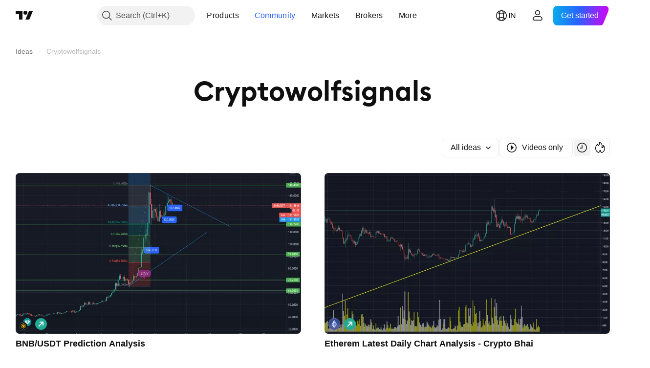

--- FILE ---
content_type: application/javascript; charset=utf-8
request_url: https://static.tradingview.com/static/bundles/67617.f7d9c76853b3ef4e9417.js
body_size: 13233
content:
(self.webpackChunktradingview=self.webpackChunktradingview||[]).push([[67617],{721135:e=>{e.exports={button:"button-PYEOTd6i",disabled:"disabled-PYEOTd6i",hidden:"hidden-PYEOTd6i",icon:"icon-PYEOTd6i",dropped:"dropped-PYEOTd6i"}},312701:e=>{e.exports={dropdownButton:"dropdownButton-G6buUFKH",top:"top-G6buUFKH",left:"left-G6buUFKH",right:"right-G6buUFKH",bottom:"bottom-G6buUFKH"}},276079:e=>{e.exports={button:"button-pzM0w4il",open:"open-pzM0w4il",default:"default-pzM0w4il",disabled:"disabled-pzM0w4il",danger:"danger-pzM0w4il",warning:"warning-pzM0w4il",xsmall:"xsmall-pzM0w4il",small:"small-pzM0w4il",medium:"medium-pzM0w4il",large:"large-pzM0w4il",content:"content-pzM0w4il",startSlot:"startSlot-pzM0w4il",middleSlot:"middleSlot-pzM0w4il",stretch:"stretch-pzM0w4il",caret:"caret-pzM0w4il"}},115598:e=>{e.exports={"light-button-group":"light-button-group-hYzoF5Ub","equal-cols":"equal-cols-hYzoF5Ub",equal:"equal-hYzoF5Ub","light-button-group-xsmall":"light-button-group-xsmall-hYzoF5Ub","light-button-group-small":"light-button-group-small-hYzoF5Ub","light-button-group-primary":"light-button-group-primary-hYzoF5Ub"}},293237:e=>{e.exports={group:"group-NGVKpq85"}},447316:e=>{e.exports={preview:"preview-gDIex6UB",fixedHeight:"fixedHeight-gDIex6UB",ratio16by9:"ratio16by9-gDIex6UB",ratio2by1:"ratio2by1-gDIex6UB","broken-image":"broken-image-gDIex6UB","preview-grid":"preview-grid-gDIex6UB",picture:"picture-gDIex6UB",image:"image-gDIex6UB","image-link":"image-link-gDIex6UB",middle:"middle-gDIex6UB",corner:"corner-gDIex6UB","corner-top-left":"corner-top-left-gDIex6UB","corner-top-right":"corner-top-right-gDIex6UB","corner-bottom-left":"corner-bottom-left-gDIex6UB","corner-bottom-right":"corner-bottom-right-gDIex6UB"}},34801:e=>{e.exports={anchor:"anchor-hRFQR3av"}},15837:e=>{e.exports={button:"button-Pdm74BOe",text:"text-Pdm74BOe"}},841229:e=>{e.exports={iconUrl:"iconUrl-z0XD5PaY",small:"small-z0XD5PaY",big:"big-z0XD5PaY"}},374037:e=>{e.exports={wrapper:"wrapper-xcy5m9MD",dirMatching:"dirMatching-xcy5m9MD"}},831260:e=>{e.exports={colorPicker:"colorPicker-_3m87SIH",item:"item-_3m87SIH",selected:"selected-_3m87SIH"}},805824:e=>{e.exports={right:"right-X1mHu7cR",arrow:"arrow-X1mHu7cR"}},27498:e=>{e.exports={wrap:"wrap-ZZBnHzkX"}},896055:e=>{e.exports={root:"root-tcyN_iSC"}},504012:e=>{e.exports={hiddenOnDesktop:"hiddenOnDesktop-SG9XmG3_",hiddenOnMobile:"hiddenOnMobile-SG9XmG3_"}},73107:(e,t,n)=>{"use strict";n.d(t,{Caret:()=>p,CaretButton:()=>m});var o=n(50959),i=n(497754),r=n.n(i),a=n(132734),l=n(602948),c=n.n(l),s=n(721135),d=n.n(s);function u(e){const{isDropped:t}=e;return o.createElement(a.Icon,{className:r()(d().icon,t&&d().dropped),icon:c()})}function p(e){const{className:t,disabled:n,isDropped:i}=e;return o.createElement("span",{className:r()(d().button,n&&d().disabled,t)},o.createElement(u,{isDropped:i}))}function m(e){const{className:t,tabIndex:n=-1,disabled:i,isDropped:a,...l}=e;return o.createElement("button",{...l,type:"button",tabIndex:n,disabled:i,className:r()(d().button,i&&d().disabled,t)},o.createElement(u,{isDropped:a
}))}},753686:(e,t,n)=>{"use strict";n.d(t,{DropdownButtonGroupable:()=>d});var o=n(50959),i=n(497754),r=n.n(i),a=n(301792),l=n(845159),c=n(312701),s=n.n(c);function d(e){const{isGrouped:t,cellState:n}=(0,o.useContext)(a.ControlGroupContext);return t?o.createElement("div",{className:r()(s().dropdownButton,n.isTop&&s().top,n.isLeft&&s().left,n.isBottom&&s().bottom,n.isRight&&s().right)},o.createElement(l.DropdownButton,{...e,stretch:e.stretch??!0})):o.createElement(l.DropdownButton,{...e})}},845159:(e,t,n)=>{"use strict";n.d(t,{DropdownButton:()=>d});var o=n(50959),i=n(497754),r=n.n(i),a=n(73107),l=n(8626),c=n(276079),s=n.n(c);function d(e){const{role:t,startSlot:n,children:i,isOpen:c,onClick:d,onKeyDown:u,id:p,reference:m,ariaActivedescendant:v,stretch:h,buttonClassname:b,disabled:I,ariaHaspopup:f,ariaControls:g,ariaLabelledby:C,size:E="medium",intent:O="default",tabIndex:k,...y}=e,w=(0,l.filterDataProps)(y);return o.createElement("button",{type:"button",ref:m,role:t,"aria-controls":g,"aria-expanded":c,"aria-haspopup":f,"aria-activedescendant":v,"aria-disabled":I,"aria-labelledby":C,tabIndex:void 0!==k?k:I?-1:0,onClick:I?void 0:d,onKeyDown:I?void 0:u,id:p,className:r()(s().button,b,I&&s().disabled,h&&s().stretch,E&&s()[E],s()[O],c&&s().open),...w},o.createElement("div",{className:s().content},n&&o.createElement("div",{className:s().startSlot},n),i&&o.createElement("div",{className:s().middleSlot},i),o.createElement(a.Caret,{isDropped:c,className:s().caret,disabled:!0})))}},749085:(e,t,n)=>{"use strict";n.d(t,{LightButtonGroup:()=>r});var o=n(50959),i=n(510733);function r(e){return o.createElement(i.LightButtonGroupImpl,{...e})}n(71408),n(419041)},419041:(e,t,n)=>{"use strict";n.d(t,{getLightButtonGroupClasses:()=>l});var o=n(497754),i=n.n(o),r=n(115598),a=n.n(r);function l(e){const{size:t="medium",className:n,isEqualSize:o,type:r,cols:l}=e;return i()(a()["light-button-group"],t&&a()[`light-button-group-${t}`],o&&(l&&1!==l?a()["equal-cols"]:a().equal),n,"primary"===r&&a()["light-button-group-primary"])}},510733:(e,t,n)=>{"use strict";n.d(t,{LightButtonGroupImpl:()=>l});var o=n(50959),i=n(729040),r=n(729926),a=n(419041);function l(e){const{children:t,className:n,size:l,isEqualSize:c,cols:s,rows:d,type:u,role:p,ariaLabel:m,...v}=e,h="primary"===u,b=h?o.Children.count(t):s,I=(0,a.getLightButtonGroupClasses)({size:l,className:n,isEqualSize:c,type:u,cols:s});return o.createElement(i.ControlGroup,{className:I,cols:b,...v,role:p,"aria-label":m},o.createElement(r.ButtonGroupContext.Provider,{value:{isInButtonGroup:!0,isGroupPrimary:h}},t))}},71408:(e,t,n)=>{"use strict";n.d(t,{LightButtonGroupSwitcher:()=>a});var o=n(50959),i=n(510733),r=n(643528);function a(e){const{children:t,selectedItemId:n,items:a,ariaLabel:l,onStateChange:c,...s}=e,d=(0,o.useRef)(null),u=(0,o.useRef)(null),p=[d,u],m=()=>{if(!n||!c||!a)return;const e=n===a[0].id,t=e?a[1].id:a[0].id;var o;(o=Number(e),()=>{p[1-o].current?.blur(),p[o].current?.focus()})(),c(t)};return o.createElement(i.LightButtonGroupImpl,{...s,cols:2,rows:1,role:"group","aria-label":l
},a?.map(((e,t)=>o.createElement(r.LightButton,{...e,key:e.id,reference:0===t?d:u,isSelected:n===a[t].id,onClick:m,"aria-checked":n===a[t].id,type:"button",role:"switch"}))))}},729040:(e,t,n)=>{"use strict";n.d(t,{ControlGroup:()=>d});var o=n(50959),i=n(497754),r=n.n(i),a=n(301792),l=n(293237),c=n.n(l);function s(e,t,n){return{isTop:e<t,isRight:e%t==t-1,isBottom:e>=t*(n-1),isLeft:e%t==0}}function d(e){const{children:t,rows:n,cols:i,disablePositionAdjustment:l,className:d,role:u,dataQaId:p,...m}=e,v=o.Children.count(t),h=i??v,b=n??function(e,t){return Math.ceil(e/t)}(v,h),I=(0,o.useMemo)((()=>{const e=[];for(let t=0;t<v;t++)e.push({isGrouped:!0,cellState:s(t,h,b),disablePositionAdjustment:l});return e}),[v,h,b,l]),f=o.Children.map(t,((e,t)=>o.createElement(a.ControlGroupContext.Provider,{value:I[t]},e))),g={"--ui-lib-control-group-cols":h.toString(10),"--ui-lib-control-group-rows":b.toString(10)};return o.createElement("span",{className:r()(c().group,d),style:g,role:u,"data-qa-id":p,...m},f)}},699337:(e,t,n)=>{"use strict";n.d(t,{Preview:()=>d,PreviewBottomLeftCorner:()=>v,PreviewBottomRightCorner:()=>h,PreviewGrid:()=>u,PreviewImage:()=>I,PreviewImageLink:()=>f,PreviewMiddle:()=>b,PreviewResizeMode:()=>o,PreviewTopLeftCorner:()=>p,PreviewTopRightCorner:()=>m});var o,i=n(50959),r=n(497754),a=n.n(r),l=n(447316),c=n.n(l);function s(e){const{corner:t,className:n,children:o,...r}=e;return i.createElement("div",{...r,className:a()(c().corner,c()[`corner-${t}`])},o)}function d(e){const{resizeMode:t=o.FixedHeight,className:n,children:r,...l}=e;return i.createElement("div",{...l,className:a()(c().preview,c()[t],n)},r)}function u(e){const{className:t,children:n,...o}=e;return i.createElement("div",{...o,className:a()(c()["preview-grid"],t)},n)}function p(e){return i.createElement(s,{...e,corner:"top-left"})}function m(e){return i.createElement(s,{...e,corner:"top-right"})}function v(e){return i.createElement(s,{...e,corner:"bottom-left"})}function h(e){return i.createElement(s,{...e,corner:"bottom-right"})}function b(e){const{className:t,...n}=e;return i.createElement("div",{...n,className:a()(c().middle,t)})}function I(e){const{className:t,sources:n,fallbackSrc:o,role:r="presentation",loading:l="lazy",alt:s,...d}=e,[u,p]=(0,i.useState)(!1);return i.createElement("picture",{className:a()(c().picture,u&&c()["broken-image"])},n?.map(((e,t)=>i.createElement("source",{...e,key:t}))),i.createElement("img",{...d,alt:s,src:o,onError:()=>p(!0),role:r,loading:l,className:a()(c().image,t)}))}function f(e){const{className:t,tabIndex:n=-1,"aria-hidden":o=!0,dataQaId:r,...l}=e;return i.createElement("a",{...l,"data-qa-id":r,tabIndex:n,"aria-hidden":o,className:a()(c()["image-link"],t)})}!function(e){e.FixedHeight="fixedHeight",e.Ratio16by9="ratio16by9",e.Ratio2by1="ratio2by1"}(o||(o={}))},639393:(e,t,n)=>{"use strict";n.d(t,{Menu:()=>c,MenuPopover:()=>r.MenuPopover,contextAction:()=>s.contextAction,useMenuAnchorProps:()=>l.useMenuAnchorProps});var o=n(50959),i=n(845159),r=n(659380),a=n(444118),l=n(824743);function c(e){
const{title:t,items:n,popoverPlacementRules:c,popoverWidth:s,popoverHeight:d,stretch:u,anchorButtonId:p,disabled:m,defaultCloseOnClick:v,openOnEnter:h,anchorButtonSize:b,openSubmenuOn:I,popoverMobileBreakpoint:f,popoverCloseOnResizeWindow:g,popoverCloseOnScrollOutside:C}=e,{isOpen:E,anchorProps:O,popoverProps:k}=(0,l.useMenuAnchorProps)({ariaStyle:"camelCase",openOnEnter:h,anchorId:p});return o.createElement(a.MenuContextProvider,{defaultCloseOnClick:v},o.createElement(i.DropdownButton,{...O,isOpen:E,stretch:u,disabled:m,size:b},t),o.createElement(r.MenuPopover,{...k,items:n,placementRules:c,width:s,height:d,openSubmenuOn:I,mobileBreakpoint:f,closeOnResizeWindow:g,closeOnScrollOutside:C}))}var s=n(38965)},444118:(e,t,n)=>{"use strict";n.d(t,{MenuContextProvider:()=>r,useMenuContext:()=>a});var o=n(50959);const i=(0,o.createContext)(undefined);function r(e){const{defaultCloseOnClick:t,children:n}=e;return o.createElement(i.Provider,{value:t},n)}function a(){return(0,o.useContext)(i)}},659380:(e,t,n)=>{"use strict";n.d(t,{MenuPopover:()=>te});var o=n(50959),i=n(682705),r=n(761549),a=n(941280),l=n(625826),c=n(497754),s=n.n(c),d=n(209837),u=n(831260),p=n.n(u);function m(e){const t=(0,o.useId)(),n=(0,o.useId)(),{colors:i,selectedColor:r,onChange:l,popoverItemRef:c,popoverItemButtonRef:s,popoverItemButtonId:d=t,role:u,ariaHaspopup:p,ariaControls:m=n,ariaLabel:h,isOpen:b,selected:I,disabled:f,hotkey:g,itemRole:C,ariaOrientation:E,rightSlotRole:O,dataQaId:k}=e,y=(0,o.useCallback)((()=>{const e=((i.findIndex((e=>e.color===r))??i.length-1)+1)%i.length;l(i[e].color)}),[i,r,l]);return o.createElement(o.Fragment,null,o.createElement(a.ContextActionsPopoverItem,{popoverItemRef:c,popoverItemButtonRef:s,role:u,ariaHaspopup:p,ariaControls:m,ariaLabel:h,isOpen:b,selected:I,disabled:f,hotkey:g,leftSlot:"",title:"",description:"",onClick:y,rightSlot:o.createElement(v,{colors:i,selectedColor:r,onChange:l,id:m,ariaLabeledBy:d,role:O,itemRole:C,ariaOrientation:E}),popoverItemButtonId:d,dataQaId:k}))}function v(e){const{selectedColor:t,colors:n,onChange:i,role:r,ariaOrientation:a,itemRole:l,id:c,ariaLabeledBy:s}=e;return o.createElement("div",{className:p().colorPicker,role:r,id:c,"aria-labelledby":s,"aria-orientation":a},n.map((e=>o.createElement(h,{key:e.color,color:e,selectedColor:t,onChange:i,role:l,dataQaId:e.dataQaId}))))}function h(e){const{color:t,selectedColor:n,onChange:i,role:r,dataQaId:a}=e;return o.createElement(d.ContextAction,{dataQaId:a},o.createElement("button",{className:s()(p().item,t.color===n&&p().selected,t.className),title:t.title,onClick:()=>i(t.color),role:r,"aria-checked":t.color===n}))}var b=n(97177),I=n(557554),f=n(312711),g=n(118794),C=n(38965),E=n(162670),O=n(477018),k=n(792831),y=n(576886),w=n(241545),S=n(89317),P=n(15837),x=n.n(P);const R=`${S.UI_LIB_DATA_QA_ID_PREFIX}header-nested-popover`;function A(e){const{title:t,children:n,buttonRole:i,buttonAriaHaspopup:r,popoverRole:a,fixedFooter:l,fixedHeader:c,closeOnScrollOutside:s,closeOnResizeWindow:d,dataQaId:u}=e,p=(0,o.useRef)(null),m=(0,o.useRef)(null),v=(0,
o.useId)(),h=(0,o.useId)(),{closePopover:b}=(0,O.usePopoverContext)(),{isOpen:I,onOpen:f,onClose:C}=(0,w.useNestedPopoverOpenState)(p,b),E=(0,o.useCallback)((()=>{I?C(!0):f()}),[I,f,C]);return o.createElement(o.Fragment,null,o.createElement("button",{id:v,className:x().button,onClick:E,ref:p,role:i,"aria-haspopup":r,"aria-controls":h,"aria-label":t,"data-qa-id":(0,S.concatIfNotNull)(`${R}-open-button`,u)},o.createElement("div",{className:x().text},t)),o.createElement(g.PopoverKeyboardNavigator,{role:a,isOpen:I,onClose:C,anchored:{at:p,type:"element"},refToContentWrapperElement:m,idOfContentWrapperElement:h,ariaLabelledby:v,fixedFooter:l,fixedHeader:c,closeOnScrollOutside:s,closeOnResizeWindow:d,dataQaId:(0,S.concatIfNotNull)(`${R}-popover`,u)},n))}var B=n(444118),N=n(541789),L=n(656421),_=n(406910);function M(e){return t=>{const{isAnchorPositioner:n,isMobilePositioner:i}=(0,O.usePopoverContext)(),{visible:r="always",...a}=t;return"always"===r||n&&"desktopOnly"===r||i&&"mobileOnly"===r?o.createElement(e,{...a}):null}}function T(e){const t=(0,B.useMenuContext)(),{closePopover:n}=(0,O.usePopoverContext)(),{onClick:i,closeOnClick:r=t??C.DEFAULT_CLOSE_ON_CLICK}=e;return(0,o.useCallback)(((...e)=>{i?.(...e),"doNotClose"!==r&&n(!0,{currentLevel:"currentLevel",allLevels:"allLevels"}[r])}),[i,r,n])}const D=M((e=>{const t=T(e);return o.createElement(r.PopoverItem,{...ee(e),disabled:e.disabled,hotkey:e.hotkey,onClick:t,role:void 0!==e.selected?"menuitemcheckbox":"menuitem",ariaLabel:e.title,ellipsis:e.ellipsis,selected:e.selected,ariaChecked:e.selected??void 0,rightSlot:e.rightText,intent:e.intent,dataQaId:e.dataQaId})})),Q=M((e=>{const t=T(e);return o.createElement(i.LinkPopoverItem,{...ee(e),onClick:t,href:e.href,role:"menuitem",ariaLabel:e.title,selected:e.selected,rel:e.rel,target:e.target,dataQaId:e.dataQaId})})),z=M((e=>{const t=(0,o.useId)();return o.createElement(k.TitlePopoverItem,{id:t,title:e.title,role:e.submenus?.length?"menuitem":void 0,ariaLabel:e.title,rightSlot:e.submenus&&o.createElement(j,{submenus:e.submenus,submenuOptions:e.submenuOptions}),dataQaId:e.dataQaId,variant:e.variant})})),U=M((e=>{const t=T(e),n=(0,o.useId)();return o.createElement(a.ContextActionsPopoverItem,{...ee(e),popoverItemButtonId:n,hotkey:e.hotkey,ariaHaspopup:"menu",role:"menuitem",rightSlot:o.createElement(o.Fragment,null,e.contextActions.map(((e,t)=>o.createElement(F,{component:e[0],props:e[1],key:t})))),onClick:t,selected:e.selected,dataQaId:e.dataQaId})}));function F(e){const t=e.component;return o.createElement(d.ContextAction,{dataQaId:e.dataQaId},o.createElement(t,{role:"menuitem",...e.props}))}const W=M((e=>o.createElement(l.NestedPopoverPopoverItem,{...ee(e),role:"menuitem",nestedPopoverRole:"menu",openOn:e.openSubmenuOn,closeOnScrollOutside:e.closeOnScrollOutside,closeOnResizeWindow:e.closeOnResizeWindow,rightSlot:e.rightText,dataQaId:e.dataQaId,...ne(e.submenu,{openSubmenuOn:e.openSubmenuOn,closeOnScrollOutside:e.closeOnScrollOutside,closeOnResizeWindow:e.closeOnResizeWindow})}))),H=M((e=>o.createElement(m,{colors:e.colors,
selectedColor:e.selectedColor,onChange:e.onChange,ariaLabel:e.title,role:"menuitem",ariaHaspopup:"menu",rightSlotRole:"menu",ariaOrientation:"horizontal",itemRole:"menuitemradio",dataQaId:e.dataQaId}))),$=M((e=>o.createElement(b.DividerPopoverItem,{role:"separator"}))),G=M((e=>{const t=T({closeOnClick:e.closeOnClick??"doNotClose",onClick:e.onClick});return o.createElement(E.CheckboxPopoverItem,{title:e.title,description:e.description,onClick:t,checked:e.checked,ariaChecked:e.checked,role:"menuitemcheckbox",dataQaId:e.dataQaId})})),V=M((e=>{const t=T({closeOnClick:e.closeOnClick??"doNotClose",onClick:e.onClick});return o.createElement(N.SwitchPopoverItem,{...ee(e),onClick:t,checked:e.checked,ariaChecked:e.checked,role:"menuitemcheckbox",dataQaId:e.dataQaId})})),K=M((e=>{const t=T({closeOnClick:e.closeOnClick??"doNotClose",onClick:e.onClick});return o.createElement(L.RadiobuttonPopoverItem,{title:e.title,description:e.description,onClick:t,checked:e.checked,ariaChecked:e.checked,role:"menuitemradio",disabled:e.disabled,dataQaId:e.dataQaId})}));function j(e){return e.submenus?o.createElement(o.Fragment,null,e.submenus.map(((t,n)=>o.createElement(d.ContextAction,{key:`${t.title}:${n}`,dataQaId:t.dataQaId},o.createElement(A,{title:t.title,...ne(t.items,e.submenuOptions),closeOnResizeWindow:e.submenuOptions.closeOnResizeWindow,closeOnScrollOutside:e.submenuOptions.closeOnScrollOutside}))))):null}const Y=M((e=>{const t=(0,o.useId)();return o.createElement(I.SectionPopoverItem,{id:t,title:e.title,itemRole:e.wrappable?"menuitemcheckbox":e.submenus?.length?"menuitem":void 0,wrappable:e.wrappable,defaultWrapped:e.defaultWrapped,ariaLabel:e.title,rightSlotAriaLabelledby:t,rightSlot:e.submenus?.length?o.createElement(j,{submenus:e.submenus,submenuOptions:e.submenuOptions}):void 0,dataQaId:e.dataQaId},e.items.map(((t,n)=>Z(t,n,e.submenuOptions))))})),q=M((e=>{const{items:t,submenuOptions:n}=e;return o.createElement(o.Fragment,null,o.createElement(b.DividerPopoverItem,{role:"separator"}),t.map(((e,t)=>Z(e,t,n))))})),J=M((e=>{const{items:t,submenuOptions:n}=e;return o.createElement(o.Fragment,null,t.map(((e,t)=>Z(e,t,n))),o.createElement(b.DividerPopoverItem,{role:"separator"}))})),X=M((e=>{const{children:t,label:n,dataQaId:i}=e;return o.createElement(y.CustomPopoverItem,{disabled:!0,role:"menuitem",ariaLabel:n,focusable:!0,dataQaId:i},t)})),Z=(e,t,n)=>{if(!e)return null;switch(e.type){case void 0:case"basic":return o.createElement(D,{key:`basic-${e.title}:${e.description}:${e.id}`,iconSvg:e.iconSvg,iconUrl:e.iconUrl,iconJsx:e.iconJsx,iconSpace:e.iconSpace,title:e.title,description:e.description,onClick:e.onClick,hotkey:e.hotkey,disabled:e.disabled,ellipsis:e.ellipsis,closeOnClick:e.closeOnClick,selected:e.selected,visible:e.visible,rightText:e.rightText,dataQaId:e.dataQaId,intent:e.intent});case"link":return o.createElement(Q,{key:`link-${e.title}:${e.description}:${e.id}`,iconSvg:e.iconSvg,iconUrl:e.iconUrl,iconJsx:e.iconJsx,iconSpace:e.iconSpace,title:e.title,description:e.description,href:e.href,selected:e.selected,
closeOnClick:e.closeOnClick,visible:e.visible,onClick:e.onClick,dataQaId:e.dataQaId,rel:e.rel,target:e.target});case"title":return o.createElement(z,{key:`title-${e.title}`,title:e.title,visible:e.visible,submenus:e.submenus,submenuOptions:n,dataQaId:e.dataQaId,variant:e.variant});case"contextActions":return o.createElement(U,{key:`contextActions-${e.title}:${e.description}:${e.id}`,iconSvg:e.iconSvg,iconUrl:e.iconUrl,iconJsx:e.iconJsx,iconSpace:e.iconSpace,title:e.title,description:e.description,contextActions:e.contextActions,onClick:e.onClick,hotkey:e.hotkey,selected:e.selected,closeOnClick:e.closeOnClick,visible:e.visible,dataQaId:e.dataQaId});case"subMenu":return o.createElement(W,{key:`subMenu-${e.title}:${e.description}:${e.id}`,iconSvg:e.iconSvg,iconUrl:e.iconUrl,iconJsx:e.iconJsx,iconSpace:e.iconSpace,title:e.title,description:e.description,submenu:e.submenu,...n,visible:e.visible,rightText:e.rightText,dataQaId:e.dataQaId});case"colorPicker":return o.createElement(H,{key:`colorPicker-${e.title}:${e.id}`,title:e.title,colors:e.colors,selectedColor:e.selectedColor,onChange:e.onChange,visible:e.visible,dataQaId:e.dataQaId});case"divider":return o.createElement($,{key:`divider-${t}:${e.id}`,visible:e.visible});case"checkbox":return o.createElement(G,{key:`checkbox-${t}:${e.id}`,title:e.title,description:e.description,onClick:e.onClick,checked:e.checked,visible:e.visible,closeOnClick:e.closeOnClick,dataQaId:e.dataQaId});case"switch":return o.createElement(V,{key:`checkbox-${t}:${e.id}`,iconSvg:e.iconSvg,iconUrl:e.iconUrl,iconJsx:e.iconJsx,iconSpace:e.iconSpace,title:e.title,description:e.description,onClick:e.onClick,checked:e.checked,visible:e.visible,closeOnClick:e.closeOnClick,dataQaId:e.dataQaId});case"radio":return o.createElement(K,{key:`checkbox-${t}:${e.id}`,title:e.title,description:e.description,onClick:e.onClick,checked:e.checked,visible:e.visible,disabled:e.disabled,closeOnClick:e.closeOnClick,dataQaId:e.dataQaId});case"section":return o.createElement(Y,{key:`section-${e.title}:${e.id}`,title:e.title,items:e.items,wrappable:e.wrappable,defaultWrapped:e.defaultWrapped,visible:e.visible,submenus:e.submenus,submenuOptions:n,dataQaId:e.dataQaId});case"header":return o.createElement(J,{key:"header",items:e.items,visible:e.visible,submenuOptions:n});case"footer":return o.createElement(q,{key:"footer",items:e.items,visible:e.visible,submenuOptions:n});case"nonInteractive":return o.createElement(X,{key:"nonInteractive-"+t,label:e.label,children:e.children,dataQaId:e.dataQaId})}};function ee(e){return{title:e.title,description:e.description,leftSlot:(0,f.iconPart)(e)}}function te(e){const{items:t,anchorId:n,anchorButtonRef:i,contentId:r,isOpen:a,onClose:l,placementRules:c,width:s,height:d,refToContentWrapperElement:u,repositionTriggers:p,openSubmenuOn:m="hover",mobileBreakpoint:v,closeOnScrollOutside:h,closeOnResizeWindow:b,dataQaId:I}=e,f=(0,o.useMemo)((()=>"function"!=typeof t?t:a?t():[]),[t,a]),C=(0,o.useMemo)((()=>ne(f,{openSubmenuOn:m,closeOnResizeWindow:b,closeOnScrollOutside:h})),[b,h,m,f])
;return o.createElement(g.PopoverKeyboardNavigator,{role:"menu",ariaLabelledby:n,isOpen:a,onClose:l,anchored:{type:"element",at:i},idOfContentWrapperElement:r,placementRules:c,width:s,height:d,refToContentWrapperElement:u,repositionTriggers:p,mobileBreakpoint:v,closeOnScrollOutside:h,closeOnResizeWindow:b,dataQaId:I,...C})}function ne(e,t){const n=(e,n)=>Z(e,n,t),[o,i,r]=(0,_.split)(e,ie,oe),a=o.map(n),l=i.map(n),c=r.map(n);return{fixedHeader:a.length>0?a:void 0,children:c.length>0?c:void 0,fixedFooter:l.length>0?l:void 0}}function oe(e){return!(!e||"footer"!==e.type)}function ie(e){return!(!e||"header"!==e.type)}},824743:(e,t,n)=>{"use strict";n.d(t,{useMenuAnchorProps:()=>a});var o=n(653398),i=n(517655),r=n(812361);function a(e){return function(e){const{isOpen:t,onClose:n,contentId:a,anchorButtonRef:l,anchorId:c,handleAnchorClick:s,handleAnchorKeyDown:d}=(0,o.useDefaultButtonAnchorProps)({anchorId:e.anchorId,openOnEnter:e.openOnEnter});return{isOpen:t,anchorProps:{id:c,role:"button",onClick:s,onKeyDown:d,...(0,r.createRefProp)(e.refStyle,l),...(0,i.createAriaAttributesProps)(e.ariaStyle,{expanded:t,controls:a,haspopup:"menu"})},popoverProps:{isOpen:t,anchorId:c,anchorButtonRef:l,contentId:a,onClose:n}}}({openOnEnter:e?.openOnEnter,refStyle:e?.refStyle??"reference",ariaStyle:e?.ariaStyle??"kebab-case",anchorId:e?.anchorId})}},38965:(e,t,n)=>{"use strict";n.d(t,{DEFAULT_CLOSE_ON_CLICK:()=>o,contextAction:()=>i});const o="currentLevel";function i(e,t){return[e,t]}},991105:(e,t,n)=>{"use strict";n.d(t,{Select:()=>p,SelectPopover:()=>l.SelectPopover,useSelectAnchorProps:()=>s.useSelectAnchorProps});var o=n(50959),i=n(497754),r=n.n(i),a=n(753686),l=n(408447),c=n(859570),s=n(309547),d=n(34801),u=n.n(d);function p(e){const{title:t,items:n,onChange:i,value:d,noneSelectedTitle:p,popoverPlacementRules:m,popoverWidth:v,popoverHeight:h,stretch:b,anchorButtonId:I,disabled:f,anchorButtonSize:g,anchorButtonSizeClassname:C,openOnEnter:E,anchorButtonIntent:O,popoverMobileBreakpoint:k,popoverCloseOnScrollOutside:y,popoverCloseOnResizeWindow:w}=e,S=(0,o.useMemo)((()=>(0,c.flattenItems)(n.filter(c.isNotDivider)).find((e=>e.value===d))),[n,d]),{isOpen:P,anchorProps:x,popoverProps:R}=(0,s.useSelectAnchorProps)({items:n,value:d,onChange:i,openOnEnter:E,ariaStyle:"camelCase",anchorId:I}),A=t??S?.title??p;return o.createElement(o.Fragment,null,o.createElement("div",{className:r()(C,u().anchor)},o.createElement(a.DropdownButtonGroupable,{...x,children:A,isOpen:P,stretch:b,disabled:f,size:g,intent:O})),o.createElement(l.SelectPopover,{...R,placementRules:m,width:v,height:h,mobileBreakpoint:k,closeOnScrollOutside:y,closeOnResizeWindow:w}))}},309547:(e,t,n)=>{"use strict";n.d(t,{useSelectAnchorProps:()=>a});var o=n(653398),i=n(517655),r=n(812361);function a(e){return function(e){const{isOpen:t,onClose:n,contentId:a,anchorButtonRef:l,anchorId:c,handleAnchorClick:s,handleAnchorKeyDown:d}=(0,o.useDefaultButtonAnchorProps)({anchorId:e.anchorId,openOnEnter:e.openOnEnter,openOnArrow:e.openOnArrow});return{isOpen:t,anchorProps:{id:c,role:"combobox",
onClick:s,onKeyDown:d,...(0,r.createRefProp)(e.refStyle,l),...(0,i.createAriaAttributesProps)(e.ariaStyle,{expanded:t,controls:a,haspopup:"listbox"})},popoverProps:{isOpen:t,anchorId:c,anchorButtonRef:l,contentId:a,onClose:n,items:e.items,value:e.value,onChange:e.onChange}}}({items:e.items,value:e.value,onChange:e.onChange,refStyle:e?.refStyle??"reference",ariaStyle:e?.ariaStyle??"kebab-case",openOnEnter:e.openOnEnter,openOnArrow:e.openOnArrow,anchorId:e?.anchorId})}},408447:(e,t,n)=>{"use strict";n.d(t,{SelectPopover:()=>p});var o=n(50959),i=n(118794),r=n(761549),a=n(312711),l=n(633265),c=n(942834),s=n(859570),d=n(557554),u=n(97177);function p(e){const{isOpen:t,onClose:n,anchorId:r,anchorButtonRef:a,contentId:p,items:v,value:h,onChange:b,placementRules:I,width:f,height:g,closeOnClickAway:C,mobileBreakpoint:E,closeOnResizeWindow:O,closeOnScrollOutside:k,dataQaId:y}=e,w=(0,o.useCallback)((e=>{n(!0,"currentLevel"),b(e)}),[n,b]),S=(0,o.useId)(),P=(0,o.useMemo)((()=>(0,s.flattenItems)(v.filter(s.isNotDivider))),[v]),x=(0,o.useMemo)((()=>P.findIndex((e=>e.value===h))),[P,h]);(0,o.useEffect)((()=>{if(!t)return;if(-1===x)return;const e=`item_${S}_${x}`,n=document.getElementById(e);n&&(0,c.requestIdleCallbackFallbacked)((()=>{n.focus({preventScroll:!0}),(0,l.scrollPopoverItemIntoView)(n,!1)}))}),[S,x,t]);const R=(0,o.useCallback)((()=>{let e=0;function t(t){return o.createElement(m,{id:`item_${S}_${e++}`,key:`${t.title}:${t.description}`,value:h,item:t,onSelectItem:w,dataQaId:t.dataQaId})}return o.createElement(o.Fragment,null,v.map(((e,n)=>(0,s.isSelectItem)(e)?t(e):"divider"===e.type?o.createElement(u.DividerPopoverItem,{role:"presentation",key:`divider_${S}_${n}`}):o.createElement(d.SectionPopoverItem,{key:`group_${S}_${n}`,title:e.title},e.items.map(t)))))}),[v,w,S,h]),A=(0,o.useMemo)(R,[R]);return o.createElement(i.PopoverKeyboardNavigator,{role:"listbox",ariaLabelledby:r,isOpen:t,onClose:n,anchored:{type:"element",at:a},idOfContentWrapperElement:p,placementRules:I,width:f,height:g,focusFirstItemOnOpen:!1,closeOnClickAway:C,mobileBreakpoint:E,closeOnResizeWindow:O,closeOnScrollOutside:k,dataQaId:y},A)}function m(e){const{id:t,value:n,item:i,onSelectItem:l,dataQaId:c}=e,s=(0,o.useCallback)((()=>l(i.value)),[l,i.value]),d=n===i.value;return o.createElement(r.PopoverItem,{role:"option",selected:d,ariaChecked:d,title:i.title,leftSlot:(0,a.iconPart)(i),key:i.title,popoverItemButtonId:t,onClick:s,disabled:i.disabled,dataQaId:c})}},859570:(e,t,n)=>{"use strict";function o(e){return!("items"in e||"divider"===e?.type)}function i(e){return"divider"!==e?.type}function r(e){return e.flatMap((e=>"items"in e?e.items:e))}n.d(t,{flattenItems:()=>r,isNotDivider:()=>i,isSelectItem:()=>o})},312711:(e,t,n)=>{"use strict";n.d(t,{iconPart:()=>s});var o=n(50959),i=n(291138);function r(e){const{children:t}=e;return o.createElement(i.Wrapper,{inert:!0},t)}var a=n(73434),l=n(841116);function c(e){return o.createElement(i.Wrapper,null)}function s(e){
return e.iconJsx?o.createElement(r,null,e.iconJsx):e.iconSvg?o.createElement(a.SvgIconPopoverItemPart,{icon:e.iconSvg}):e.iconUrl?o.createElement(l.UrlIconPopoverItemPart,{icon:e.iconUrl}):e.iconSpace?o.createElement(c,null):void 0}},73434:(e,t,n)=>{"use strict";n.d(t,{SvgIconPopoverItemPart:()=>a});var o=n(50959),i=n(291138),r=n(61651);function a(e){const{icon:t,dirMatching:n}=e;return o.createElement(i.Wrapper,{dirMatching:n},o.createElement(r.BlockIcon,{icon:t}))}},841116:(e,t,n)=>{"use strict";n.d(t,{UrlIconPopoverItemPart:()=>d});var o=n(50959),i=n(497754),r=n.n(i),a=n(291138),l=n(378031),c=n(841229),s=n.n(c);function d(e){const t=(0,o.useContext)(l.PopoverItemHasDescriptionContext),{icon:n,dirMatching:i}=e;return o.createElement(a.Wrapper,{dirMatching:i},o.createElement("img",{alt:"",src:n,className:r()(s().iconUrl,!t&&s().small,t&&s().big)}))}},291138:(e,t,n)=>{"use strict";n.d(t,{Wrapper:()=>c});var o=n(50959),i=n(497754),r=n.n(i),a=n(374037),l=n.n(a);function c(e){return o.createElement("div",{className:r()(l().wrapper,e.dirMatching&&l().dirMatching),inert:e.inert?"true":void 0},e.children)}},957479:(e,t,n)=>{"use strict";n.d(t,{BackPopoverItem:()=>c});var o=n(50959),i=n(792831),r=n(73434),a=n(317140),l=n.n(a);function c(e){const{title:t,onClick:n,popoverItemButtonRef:a,dataQaId:c}=e;return o.createElement(i.TitlePopoverItem,{title:t,onClick:n,leftSlot:o.createElement(r.SvgIconPopoverItemPart,{icon:l(),dirMatching:!0}),popoverItemButtonRef:a,dataQaId:c})}},941280:(e,t,n)=>{"use strict";n.d(t,{ContextActionsPopoverItem:()=>d});var o=n(50959),i=n(761549),r=n(267521),a=n(300951),l=n(565567),c=n(909358),s=n(228440);function d(e){const t=(0,o.useRef)(null),n=(0,o.useRef)(null),{popoverItemRef:d=t,popoverItemButtonRef:u=n,popoverItemButtonId:p,role:m,ariaControls:v,ariaLabel:h,leftSlot:b,title:I,description:f,rightSlot:g,isOpen:C,selected:E,disabled:O,hotkey:k,onClick:y,ariaHaspopup:w,hideContextActionsIfNoHover:S,dataQaId:P,ellipsis:x}=e,R=(0,r.useFunctionalRefObject)(d),A=(0,r.useFunctionalRefObject)(u),{onFocus:B,onKeyDown:N}=(0,a.useHorizontalMenuKeyboardNavigation)(),[L,_]=(0,o.useState)([]),M=(0,c.useIsFirstRender)(),T=(0,l.useWrappedIntoContextActionsContext)(g,_,S),D=(0,l.useWrappedIntoContextActionsContext)(I,_,S);return o.createElement("div",{onFocus:B,onKeyDown:N},o.createElement(i.PopoverItem,{popoverItemButtonId:p,leftSlot:b,title:D,description:f,rightSlot:T,isOpen:C,selected:E,disabled:O,hotkey:k,onClick:y,popoverItemRef:R,popoverItemButtonRef:A,role:m,ariaHaspopup:w,ariaControls:v,ariaExpanded:!0,ariaLabel:h,ariaBusy:M,outsideOfButtonSlot:o.createElement(s.ContextActionsSlot,{id:v,ariaLabelledby:p,ariaOwns:L}),dataQaId:P,ellipsis:x}))}},682705:(e,t,n)=>{"use strict";n.d(t,{LinkPopoverItem:()=>c});var o=n(50959),i=n(761549),r=n(61651),a=n(604244),l=n.n(a);function c(e){
const{popoverItemRef:t,popoverItemButtonRef:n,popoverItemButtonId:a,role:c,ariaHaspopup:s,ariaControls:d,ariaExpanded:u,ariaLabel:p,leftSlot:m,title:v,description:h,selected:b,href:I,onClick:f,rel:g,target:C="_blank",dataQaId:E}=e,O="_blank"===C;return o.createElement(i.PopoverItem,{popoverItemRef:t,popoverItemButtonRef:n,popoverItemButtonId:a,role:c,ariaHaspopup:s,ariaControls:d,ariaExpanded:u,ariaLabel:p,leftSlot:m,title:v,description:h,href:I,rightSlot:O?o.createElement(r.BlockIcon,{icon:l()}):void 0,selected:b,onClick:f,rel:g,target:C,dataQaId:E})}},625826:(e,t,n)=>{"use strict";n.d(t,{NestedPopoverPopoverItem:()=>A});var o=n(50959),i=n(761549),r=n(118794),a=n(957479),l=n(173594),c=n(591800),s=n(267521),d=n(315020),u=n(945239),p=n(477018),m=n(241545),v=n(61651),h=n(712372),b=n(644297),I=n(515550),f=n(824992),g=n(573768),C=n(984201);const E=(0,f.windowEvent)("mousemove");var O=n(89317),k=n(615309),y=n.n(k),w=n(805824),S=n.n(w);const P="hover",x=300,R=`${O.UI_LIB_DATA_QA_ID_PREFIX}nested-popover`;function A(e){const t=(0,o.useId)(),n=(0,o.useRef)(null),u=(0,o.useRef)(null),f=(0,o.useId)(),{children:k,popoverItemRef:w=n,popoverItemButtonId:A=f,popoverItemButtonRef:L=u,nestedPopoverRole:_,role:M,leftSlot:T,openOn:D=P,closeOnHoverAwayDelayMs:Q=x,closeOnScrollOutside:z,closeOnResizeWindow:U,disabled:F,title:W,idOfContentWrapperElement:H=t,selected:$,description:G,rightSlot:V,fixedHeader:K,fixedFooter:j,dataQaId:Y}=e,q=(0,s.useFunctionalRefObject)(L),J=(0,s.useFunctionalRefObject)(w),{focusFirst:X}=(0,o.useMemo)((()=>(0,h.getSelectorKeyboardNavigation)(`[${l.DATA_IS_POPOVER_ITEM_BUTTON}]`)),[]),{isRtl:Z,closePopover:ee,isMobilePositioner:te}=(0,p.usePopoverContext)(),ne=te?"click":D,oe=(0,b.flipArrowsOnRtl)(37,Z),ie=(0,b.flipArrowsOnRtl)(39,Z),{isOpen:re,onOpen:ae,onClose:le}=(0,m.useNestedPopoverOpenState)(q,ee),ce=(0,o.useRef)(null),se=(0,o.useCallback)((()=>{if(re)le(!0);else{ae();const e=ce.current;e&&X(e)}}),[re,le,ae,X]),de=(0,o.useCallback)((e=>{(0,c.hashFromEvent)(e)!==ie||se()}),[ie,se]);!function(e,t,n=0,o,i){(0,C.useConditionalEffect)(e,(()=>{let e=!1,r=-1;return E((a=>{const l={x:a.clientX,y:a.clientY},c=o.current,s=(0,g.isInExcludedArea)(l,i)||c&&(0,I.isXYInsideElementThroughPortals)(c,l.x,l.y)||!1;s!==e&&(clearTimeout(r),e=s,r=setTimeout((()=>{e||t(!1,"currentLevel")}),n))}))}),[o,n,i,t])}("hover"===ne&&void 0!==Q,le,Q,ce,J);const ue="hover"===ne&&void 0!==Q?ae:void 0;return o.createElement(o.Fragment,null,o.createElement(i.PopoverItem,{leftSlot:T,title:W,description:G,role:M,popoverItemRef:J,popoverItemButtonRef:q,onClick:e=>{"button"in e&&"click"!==ne||se()},onKeyDownPopoverItemButton:de,rightSlot:o.createElement("div",{className:S().right},V,o.createElement(v.BlockIcon,{icon:y(),className:S().arrow})),isOpen:re,ariaHaspopup:_,ariaExpanded:re,ariaControls:H,popoverItemButtonId:A,selected:$,disabled:F,onMouseEnter:ue,dataQaId:(0,O.concatIfNotNull)(`${R}-open-button`,Y)}),o.createElement(r.PopoverKeyboardNavigator,{idOfContentWrapperElement:H,role:_,anchored:{type:"element",at:J},isOpen:re,onClose:le,
placementRules:N.placementRules,ifNonePlacementRuleMatched:N.ifNonePlacementRuleMatched,width:B,height:d.POPOVER_DEFAULT_HEIGHT,isRtl:Z,refToContentWrapperElement:ce,ariaLabelledby:A,fixedHeader:K,fixedFooter:j,closeOnScrollOutside:z,closeOnResizeWindow:U,dataQaId:(0,O.concatIfNotNull)(`${R}-popover`,Y)},te&&o.createElement(a.BackPopoverItem,{title:W,onClick:()=>le(!0,"currentLevel"),dataQaId:(0,O.concatIfNotNull)(`${R}-close-button`,Y)}),o.createElement("div",{onKeyDown:e=>{const t=e.currentTarget,n=document.activeElement,o=(0,c.hashFromEvent)(e),i=n&&t.contains(n)&&"true"!==n.getAttribute(l.DATA_NESTED_POPOVER_OPEN);if(o===oe&&i)return le(!0,"currentLevel"),void e.stopPropagation()}},k)))}const B=[{by:"content"}],N={placementRules:[{...u.PLACEMENT_RIGHT_ALIGN_TOP,offset:{x:0,y:-6}},{...u.PLACEMENT_LEFT_ALIGN_TOP,offset:{x:0,y:-6}},{...u.PLACEMENT_RIGHT_ALIGN_BOTTOM,offset:{x:0,y:6}},{...u.PLACEMENT_LEFT_ALIGN_BOTTOM,offset:{x:0,y:6}}],ifNonePlacementRuleMatched:d.POPOVER_DEFAULT_IF_NONE_PLACEMENT_RULE_MATCHED}},656421:(e,t,n)=>{"use strict";n.d(t,{RadiobuttonPopoverItem:()=>c});var o=n(50959),i=n(761549),r=n(809772),a=n(27498),l=n.n(a);function c(e){const{popoverItemRef:t,popoverItemButtonRef:n,popoverItemButtonId:a,role:c,title:s,description:d,checked:u,disabled:p,onClick:m,ariaChecked:v,tabIndex:h,rightSlot:b,size:I,dataQaId:f}=e;return o.createElement(i.PopoverItem,{popoverItemRef:t,popoverItemButtonRef:n,popoverItemButtonId:a,ariaChecked:v,role:c,title:s,description:d,leftSlot:o.createElement("div",{className:l().wrap},o.createElement(r.RadioButtonView,{checked:u})),rightSlot:b,onClick:m,tabIndex:h,size:I,disabled:p,dataQaId:f})}},942834:(e,t,n)=>{"use strict";function o(e){if(window.requestIdleCallback){const t=window.requestIdleCallback(e);return()=>window.cancelIdleCallback(t)}{const t=setTimeout(e);return()=>window.clearTimeout(t)}}n.d(t,{requestIdleCallbackFallbacked:()=>o})},406910:(e,t,n)=>{"use strict";function o(e){const t=new Map;return Array.from(e.values()).forEach(((e,n)=>{t.set(e.id,n)})),t}function i(e,...t){const n=t.map((()=>[]));return n.push([]),e.forEach((e=>{const o=t.findIndex((t=>t(e))),i=(n.length+o)%n.length;n[i].push(e)})),n}n.d(t,{getIdToIndexMap:()=>o,split:()=>i})},61184:(e,t,n)=>{"use strict";function o(e){return""===e?"":e[0].toUpperCase()+e.substring(1)}n.d(t,{capitalize:()=>o})},517655:(e,t,n)=>{"use strict";n.d(t,{createAriaAttributesProps:()=>i});var o=n(61184);function i(e,t){const n={};for(const i of Object.entries(t))n["camelCase"===e?"aria"+(0,o.capitalize)(i[0]):"aria-"+i[0]]=i[1];return n}},812361:(e,t,n)=>{"use strict";function o(e,t){return{[e]:t}}n.d(t,{createRefProp:()=>o})},639113:(e,t,n)=>{"use strict";n.d(t,{PublicationsFilters:()=>A});var o=n(50959),i=n(497754),r=n.n(i),a=n(73107),l=n(643528),c=n(991105);function s(e,t){return e.map((e=>{const n=t?.[e.name];if(t&&!n)return null;const o=n?e.options.filter((e=>n.enum.includes(e.value))):e.options,i=o.filter((e=>e.getTitle||e.icon)).map((e=>({key:String(e.value),title:e.getTitle?.()??"",icon:e.icon,value:e.value,
ariaLabel:e.getAriaLabel?.()})));if(0===i.length)return null;const r=o.find((e=>!e.getTitle&&!e.icon))?.value;return{type:e.type,name:e.name,options:i,inactiveValue:r,ariaLabel:e.getAriaLabel?.()}})).filter((e=>null!==e))}const d={small:"small",medium:"medium"},u={small:"xsmall",medium:"small"};var p=n(749085),m=n(79205),v=n(770048),h=n(680574);function b(e){const{size:t,iconOnly:n,options:i,value:r,inactiveValue:a,onChange:c}=e;function s(e){if(2!==i.length)if(1!==i.length)c(e);else{const[e]=i;c(e.value===r?a??null:e.value)}else{const[e,t]=i;c(e.value===r?t.value:e.value)}}if(1===i.length){const[e]=i,a=e.value===r;return o.createElement(l.LightButton,{isSelected:a,startSlot:e.icon?o.createElement(m.Icon,{icon:e.icon}):void 0,variant:"secondary",size:d[t],"aria-pressed":a,"aria-label":e.ariaLabel,onClick:()=>s(e.value)},n?void 0:e.title)}return o.createElement(p.LightButtonGroup,{cols:i.length,rows:1,size:u[t]},i.map((e=>{const i=e.value===r,a=o.createElement(l.LightButton,{key:e.key,isSelected:i,startSlot:e.icon?o.createElement(m.Icon,{icon:e.icon}):void 0,variant:"quiet-primary",size:u[t],"aria-pressed":i,"aria-label":e.ariaLabel??e.title,onClick:()=>s(e.value)},n?void 0:e.title);return n&&e.title?o.createElement(v.Tooltip,{key:e.key,content:e.title,isRtl:(0,h.isRtl)()},a):a})))}var I=n(896055),f=n.n(I);const g={select:function(e){const{size:t,options:n,value:i,onChange:r,ariaLabel:s}=e,u=n.map((e=>({id:e.value,value:e.value,title:e.title,iconSvg:e.icon}))),{anchorProps:p,popoverProps:m}=(0,c.useSelectAnchorProps)({items:u,value:i,onChange:r}),v=n.find((e=>e.value===i));return o.createElement(o.Fragment,null,o.createElement(l.LightButton,{...p,size:d[t],variant:"secondary",endSlot:o.createElement(a.Caret,{isDropped:m.isOpen}),isSelected:m.isOpen,"aria-label":s},v?.title),o.createElement(c.SelectPopover,{...m,width:{by:"content"}}))},"toggle-button":b,"toggle-icon-button":function(e){return o.createElement(b,{...e,iconOnly:!0})}};function C(e){const{className:t,size:n,items:i,values:a,onChange:l}=e;return o.createElement("div",{className:r()(t,f().root)},i.map((e=>{const{type:t,name:i,options:r,inactiveValue:c,ariaLabel:s}=e,d=g[t];return o.createElement(d,{key:i,size:n,options:r,inactiveValue:c,value:a[i],ariaLabel:s,onChange:e=>l(i,e)})})))}var E=n(444372),O=n(639393),k=n(29416),y=n.n(k);function w(e){const{className:t,size:i,items:r,values:a,onChange:c}=e,{anchorProps:s,popoverProps:u}=(0,O.useMenuAnchorProps)(),p=E.t(null,{context:"Tooltip text for filters button"},n(527427)),b=r.map((e=>[1===e.options.length?S(e,a[e.name],c):P(e,a[e.name],c),{type:"divider"}])).flat(2).slice(0,-1);return o.createElement("div",{className:t},o.createElement(v.Tooltip,{isRtl:(0,h.isRtl)(),content:p,closeOnScrollOutside:!0},o.createElement(l.LightButton,{...s,variant:"secondary",size:d[i],startSlot:o.createElement(m.Icon,{icon:y()}),"aria-label":p})),o.createElement(O.MenuPopover,{...u,items:b}))}function S(e,t,n){const[o]=e.options;return{type:"switch",title:o.title,checked:o.value===t,
onClick:t=>n(e.name,t?o.value:e.inactiveValue??null)}}function P(e,t,n){return e.options.map((o=>({type:"radio",id:String(o.value),title:o.title,checked:o.value===t,onClick:()=>n(e.name,o.value)})))}var x=n(504012),R=n.n(x);function A(e){const{size:t="medium",filtersConfig:n,filtersDefinitions:i,mobileFiltersDefinitions:r}=e,[a,l]=(0,o.useMemo)((()=>[s(i,n),s(r??i,n)]),[i,r,n]);return o.createElement(o.Fragment,null,a.length>0&&o.createElement(C,{...e,className:R().hiddenOnMobile,size:t,items:a}),l.length>0&&o.createElement(w,{...e,className:R().hiddenOnDesktop,size:t,items:l}))}},763021:(e,t,n)=>{"use strict";n.d(t,{AnalyticsContext:()=>o});const o=n(50959).createContext({eventName:void 0})},923354:(e,t,n)=>{"use strict";n.d(t,{sendEvent:()=>i});var o=n(776734);function i(e,t,n,i,r){const a=(l=t,{user_id:window.user.id?String(window.user.id):null,user_plan:window.user.pro_plan||(window.is_authenticated?"free":"visitor"),widget_id:l.closest("[data-an-widget-id]")?.getAttribute("data-an-widget-id")||null,section_id:l.closest("[data-an-section-id]")?.getAttribute("data-an-section-id")||null});var l;if(r&&function(e,t){if(e.include)return!e.include.some((e=>e===t?.widget_id||e===t?.section_id));return!1}(r,a))return;const c={...a,action:n,link:i.link||null,ui_object:i.uiObject||null,ui_object_value:i.uiObjectValue||null};(0,o.getTracker)().then((t=>{t&&t.trackPageEvent(e,c)}))}},474174:(e,t,n)=>{"use strict";n.d(t,{AnalyticsUIObject:()=>r.AnalyticsUIObject,AnalyticsUIObjectValue:()=>r.AnalyticsUIObjectValue,DivComponentWithAnalyticsClick:()=>l,LinkComponentWithAnalyticsClick:()=>a,SpanComponentWithAnalyticsClick:()=>c});var o=n(50959),i=n(841134),r=n(826112);const a=(0,i.withAnalyticsClick)(o.forwardRef(((e,t)=>o.createElement("a",{...e,ref:t})))),l=(0,i.withAnalyticsClick)(o.forwardRef(((e,t)=>o.createElement("div",{...e,ref:t})))),c=(0,i.withAnalyticsClick)(o.forwardRef(((e,t)=>o.createElement("span",{...e,ref:t}))))},826112:(e,t,n)=>{"use strict";var o,i,r,a,l;n.d(t,{AnalyticsAction:()=>r,AnalyticsUIObject:()=>i,AnalyticsUIObjectValue:()=>o,MacroMapAnalyticsUiObject:()=>l,SymbolPageFilingsTabDataIds:()=>a}),function(e){e.LINK="link",e.LIKE="like",e.COMMENT="comment"}(o||(o={})),function(e){e.SOCIAL_INTERACTION="social_interaction",e.WIDGET_TAB="widget_tab",e.WIDGET_TITLE="widget_title",e.SEE_ALL="see_all",e.SYMBOL="symbol",e.IDEA="idea",e.NEWS="news",e.BUTTON="button",e.SCROLL_BUTTON="scroll_button",e.STICKING_MENU="sticking_menu",e.MINI_CHART_SYMBOL="minichart_symbol"}(i||(i={})),function(e){e.CLICK="click",e.VIEW="view"}(r||(r={})),function(e){e.CATEGORY_PILL="category_pill",e.TIME_RANGE="time_range"}(a||(a={})),function(e){e.MACRO_MAP_TOOLTIP="macro_map_tooltip",e.SLIDER="slider",e.MOUSE="mouse",e.TOUCHPAD="touchpad",e.UI_BUTTON="ui_button",e.INDICATOR_BUBBLE="indicator_bubble",e.SESSION_INDICATOR_SET="session_indicator_set",e.MACRO_MAP="macro_map",e.ECONOMIC_INDICATOR_FAVORITE="economic_indicator_favorite"}(l||(l={}))},841134:(e,t,n)=>{"use strict";n.d(t,{AnalyticsUIObject:()=>a.AnalyticsUIObject,
AnalyticsUIObjectValue:()=>a.AnalyticsUIObjectValue,useAnalyticsClick:()=>s,withAnalyticsClick:()=>c});var o=n(50959),i=n(763021),r=n(923354),a=n(826112);const l=new WeakSet;function c(e){return(0,o.forwardRef)(((t,n)=>{const{analyticLink:r,analyticUiObject:a,analyticUiObjectValue:c,...s}=t,{eventName:u,include:p}=(0,o.useContext)(i.AnalyticsContext);return o.createElement(e,{...s,ref:n,onClick:e=>{const n=l.has(e);u&&!n&&(l.add(e),d(e.target,u,t,{include:p})),"onClick"in t&&"function"==typeof t.onClick&&t.onClick(e)}})}))}function s(){const{eventName:e,include:t}=(0,o.useContext)(i.AnalyticsContext);return function(n,o){e&&d(n,e,o,{include:t})}}function d(e,t,n,o){(0,r.sendEvent)(t,e,a.AnalyticsAction.CLICK,{link:n.analyticLink,uiObject:n.analyticUiObject,uiObjectValue:n.analyticUiObjectValue},o)}},615309:e=>{e.exports='<svg xmlns="http://www.w3.org/2000/svg" viewBox="0 0 18 18" width="18" height="18"><path fill="currentColor" d="M9.84 9 6.62 5.33l.76-.66L11.16 9l-3.78 4.33-.76-.66L9.84 9Z"/></svg>'},604244:e=>{e.exports='<svg xmlns="http://www.w3.org/2000/svg" viewBox="0 0 18 18" width="18" height="18"><path fill="currentColor" d="M4.5 3A1.5 1.5 0 0 0 3 4.5v9A1.5 1.5 0 0 0 4.5 15h9a1.5 1.5 0 0 0 1.5-1.5V10h-1v3.5a.5.5 0 0 1-.5.5h-9a.5.5 0 0 1-.5-.5v-9a.5.5 0 0 1 .5-.5H8V3H4.5zM11 4h2.3L9.14 8.15l.7.7L14 4.71V7h1V3h-4v1z"/></svg>'},317140:e=>{e.exports='<svg xmlns="http://www.w3.org/2000/svg" viewBox="0 0 28 28" width="28" height="28"><path fill="currentColor" d="m16.47 7.47 1.06 1.06L12.06 14l5.47 5.47-1.06 1.06L9.94 14l6.53-6.53Z"/></svg>'},29416:e=>{e.exports='<svg xmlns="http://www.w3.org/2000/svg" viewBox="0 0 28 28" width="28" height="28"><path fill="currentColor" fill-rule="evenodd" d="M8.75 6v7.85a2.75 2.75 0 0 0 0 5.3V22h1.5v-2.85a2.75 2.75 0 0 0 0-5.3V6h-1.5Zm10.5 2.85a2.75 2.75 0 0 1 0 5.3V22h-1.5v-7.85a2.75 2.75 0 0 1 0-5.3V6h1.5v2.85Zm-9.75 6.4a1.25 1.25 0 1 0 0 2.5 1.25 1.25 0 0 0 0-2.5Zm7.75-3.75a1.25 1.25 0 1 1 2.5 0 1.25 1.25 0 0 1-2.5 0Z"/></svg>'}}]);